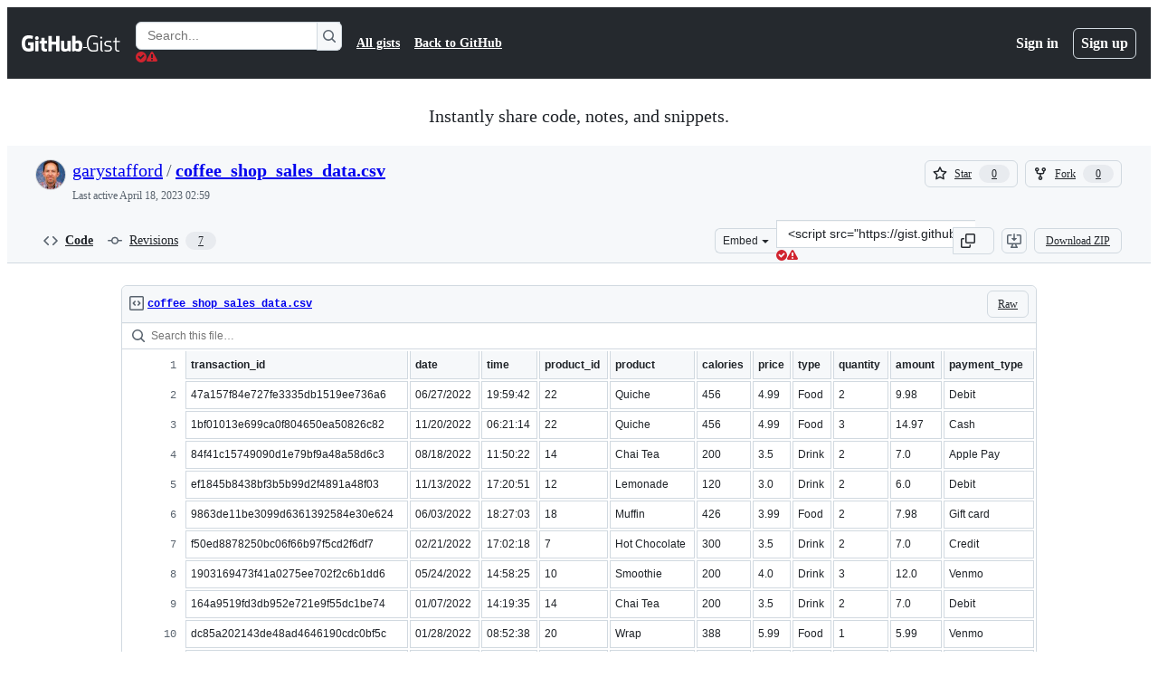

--- FILE ---
content_type: application/javascript
request_url: https://github.githubassets.com/assets/wp-runtime-d39ade96646f.js
body_size: 15633
content:
(()=>{"use strict";var e,a,d,c={},b={};function f(e){var a=b[e];if(void 0!==a)return a.exports;var d=b[e]={id:e,loaded:!1,exports:{}};return c[e].call(d.exports,d,d.exports,f),d.loaded=!0,d.exports}f.m=c,f.amdO={},s=[],f.O=(e,a,d,c)=>{if(a){c=c||0;for(var b=s.length;b>0&&s[b-1][2]>c;b--)s[b]=s[b-1];s[b]=[a,d,c];return}for(var j=1/0,b=0;b<s.length;b++){for(var[a,d,c]=s[b],t=!0,r=0;r<a.length;r++)(!1&c||j>=c)&&Object.keys(f.O).every(e=>f.O[e](a[r]))?a.splice(r--,1):(t=!1,c<j&&(j=c));if(t){s.splice(b--,1);var o=d();void 0!==o&&(e=o)}}return e},f.n=e=>{var a=e&&e.__esModule?()=>e.default:()=>e;return f.d(a,{a:a}),a},t=Object.getPrototypeOf?e=>Object.getPrototypeOf(e):e=>e.__proto__,f.t=function(e,a){if(1&a&&(e=this(e)),8&a||"object"==typeof e&&e&&(4&a&&e.__esModule||16&a&&"function"==typeof e.then))return e;var d=Object.create(null);f.r(d);var c={};j=j||[null,t({}),t([]),t(t)];for(var b=2&a&&e;"object"==typeof b&&!~j.indexOf(b);b=t(b))Object.getOwnPropertyNames(b).forEach(a=>c[a]=()=>e[a]);return c.default=()=>e,f.d(d,c),d},f.d=(e,a)=>{for(var d in a)f.o(a,d)&&!f.o(e,d)&&Object.defineProperty(e,d,{enumerable:!0,get:a[d]})},f.f={},f.e=e=>Promise.all(Object.keys(f.f).reduce((a,d)=>(f.f[d](e,a),a),[])),f.u=e=>7332===e?"7332-5ea4ccf72018.js":3088===e?"primer-react-461f94d12ce0.js":82216===e?"react-core-7e7e32ef65b0.js":43934===e?"react-lib-b492ee0e2c35.js":6488===e?"6488-de87864e6818.js":42892===e?""+e+"-86c578f4fa0a.js":99418===e?""+e+"-9d4961969e0d.js":30587===e?""+e+"-8ee8ce5d4e19.js":72471===e?""+e+"-29a70f0e5076.js":4712===e?"4712-6fc930a63a4b.js":55229===e?""+e+"-566f8feccfd6.js":95768===e?""+e+"-6ebf46d0e6e7.js":51220===e?""+e+"-1830aac4fd9d.js":62469===e?""+e+"-7063f8c06f17.js":28546===e?""+e+"-ee41c9313871.js":40420===e?""+e+"-35fe8a8a8f6e.js":67602===e?""+e+"-b6c420946f9c.js":26744===e?""+e+"-863875e3115b.js":57026===e?""+e+"-d062b09b7206.js":18312===e?""+e+"-eae0b7b61115.js":65665===e?""+e+"-dcce040384c9.js":59672===e?""+e+"-f76ff11fff8e.js":83494===e?""+e+"-50f96c46f27e.js":83463===e?""+e+"-3590ac89ce94.js":40771===e?""+e+"-1002f2fd991f.js":87670===e?""+e+"-404a990aba21.js":66990===e?""+e+"-9de206c4d4ba.js":39360===e?""+e+"-8833537a4b59.js":29665===e?""+e+"-1d34baf5b8ee.js":4817===e?"4817-04011b02de2f.js":91232===e?""+e+"-a28c8e9e0ea9.js":37294===e?""+e+"-3027c898e0c4.js":2635===e?"2635-70ce68e0fc44.js":30721===e?""+e+"-d71f09e8146a.js":99808===e?""+e+"-82ea480038ad.js":52302===e?""+e+"-46703fca32ec.js":81171===e?""+e+"-e49c56326cba.js":67071===e?""+e+"-ce73664672d1.js":41474===e?""+e+"-a4c59f6d6057.js":50414===e?""+e+"-f1facb9bc73c.js":60732===e?""+e+"-b9b1df36b6b3.js":82075===e?""+e+"-cf72912394e6.js":97068===e?""+e+"-2c8e697c6e8c.js":43784===e?""+e+"-4652ae97a661.js":17688===e?""+e+"-a9e16fb5ed13.js":80189===e?""+e+"-85f2ba1f5dcc.js":94112===e?""+e+"-58460a781c8f.js":86598===e?""+e+"-cdb345340012.js":1901===e?"1901-c02bf16fcb25.js":90780===e?""+e+"-1a0f3d593ff0.js":15938===e?""+e+"-1bc2c363d5ed.js":97582===e?""+e+"-905c58277a41.js":90787===e?""+e+"-9c76db2bc97d.js":67733===e?"octicons-react-a215e6ee021a.js":78298===e?""+e+"-e2b301acbc0e.js":31475===e?""+e+"-2b0a1453a474.js":33915===e?""+e+"-05ba9b3edc31.js":98488===e?""+e+"-33604ad248e7.js":66483===e?""+e+"-297d50006c19.js":92415===e?""+e+"-0234472ac7d2.js":48738===e?""+e+"-8662dc964557.js":36590===e?""+e+"-e787e1b3c09d.js":22165===e?""+e+"-d8e78b6c6a42.js":79199===e?""+e+"-30b0b42c2e7d.js":51519===e?""+e+"-08058b4d6d41.js":86608===e?""+e+"-18c4417912fa.js":94643===e?""+e+"-d411666ec07f.js":69528===e?""+e+"-e318b4f03399.js":59535===e?""+e+"-ffa45096a071.js":13743===e?""+e+"-436b6014bcfd.js":49274===e?""+e+"-6983fc9bcced.js":62522===e?""+e+"-3e3f44aed73b.js":10535===e?""+e+"-85eeab6dc31c.js":51380===e?""+e+"-03f792003204.js":10965===e?""+e+"-bd710d6c0f31.js":75289===e?""+e+"-8c7c81e889bc.js":91094===e?""+e+"-aa54d07acaae.js":73938===e?""+e+"-cc4f925ee66f.js":2458===e?"2458-a2f4ea3f1bb5.js":82469===e?""+e+"-ffb673067033.js":76955===e?""+e+"-656b488767fd.js":97251===e?""+e+"-95a63abb9e65.js":63574===e?""+e+"-b950ce3d387f.js":70191===e?""+e+"-36bdeb9f5eb6.js":48287===e?""+e+"-3d8f27bb9338.js":92715===e?""+e+"-b66f204a81bd.js":951===e?"951-97e721fb2a7e.js":98055===e?""+e+"-04b4836cc8c0.js":65746===e?""+e+"-2fe6f61245a0.js":50777===e?""+e+"-d645b7a5952f.js":83403===e?""+e+"-56047d58ade9.js":24774===e?""+e+"-d8e1865f3223.js":95767===e?""+e+"-c092be5e63c2.js":45786===e?""+e+"-41522946615e.js":50517===e?""+e+"-abffb7e27c7a.js":22116===e?""+e+"-d1b963d78a9e.js":7444===e?"7444-8962e8562171.js":5280===e?"5280-3cadd9387f4b.js":79125===e?""+e+"-2704ee0341ea.js":99751===e?""+e+"-614d632d9d65.js":50924===e?""+e+"-34bb3c6b0b67.js":78894===e?""+e+"-53c6b81eba7f.js":86391===e?""+e+"-6210c962aa83.js":49440===e?""+e+"-4e94405d5c8e.js":59299===e?""+e+"-eb022eb63b17.js":24312===e?""+e+"-46a7dd66c8e0.js":12619===e?""+e+"-ee4cc93ccbd6.js":32222===e?""+e+"-d82ba96bc281.js":71145===e?""+e+"-86b11f02602b.js":88778===e?""+e+"-281e97b1da05.js":57255===e?""+e+"-339052c1a1e8.js":5552===e?"5552-e0e3c7eab9d4.js":22934===e?""+e+"-106dc1c5187b.js":9563===e?"9563-5b6b20e79064.js":15106===e?""+e+"-49e6ea3f154b.js":94245===e?""+e+"-b2a33ee113f8.js":81340===e?""+e+"-49690b2e286c.js":31140===e?""+e+"-a96c1d160d90.js":43862===e?""+e+"-5c4df3ba1119.js":53332===e?""+e+"-b7a1298d9bb5.js":26957===e?""+e+"-d20157d0e8eb.js":19749===e?""+e+"-a58d84aed51c.js":9959===e?"9959-41d4ec36fc50.js":70949===e?""+e+"-208b3f15ef66.js":62515===e?""+e+"-d3ac65a11c29.js":71972===e?""+e+"-f1686d5fb0fb.js":62094===e?"typebox-15c481566f1f.js":15874===e?""+e+"-b2291e39bd2c.js":45230===e?""+e+"-15943c5d83b7.js":5853===e?"5853-6bf6516a6f4f.js":16007===e?""+e+"-a629e97ccd37.js":20382===e?""+e+"-46e0b1fd11db.js":60023===e?""+e+"-3126e534b530.js":83510===e?""+e+"-0618077400df.js":6854===e?"6854-e5dc10d750b0.js":36511===e?""+e+"-7714120a4482.js":72669===e?""+e+"-ff54a640071a.js":54920===e?""+e+"-212928db5654.js":34522===e?""+e+"-b4f72e9dba3a.js":6623===e?"6623-0822648f6b5a.js":44185===e?""+e+"-ee8cad5884c1.js":66055===e?""+e+"-488b76681820.js":34985===e?""+e+"-283a3f9016e8.js":5517===e?"5517-2fbb872c5e2e.js":42536===e?""+e+"-d8164a5a9034.js":25941===e?""+e+"-91c05a6ff623.js":19829===e?""+e+"-2a8d0cd80be3.js":65959===e?""+e+"-4f3aca15c3e2.js":95266===e?""+e+"-59fc97e65b07.js":11468===e?""+e+"-0e0663d4ab0f.js":45414===e?""+e+"-b261be5b0e30.js":47339===e?""+e+"-3083fb4538d1.js":78087===e?""+e+"-b9d86737ee33.js":72116===e?""+e+"-1f722d46d45d.js":58959===e?""+e+"-6d23f13c9978.js":14128===e?""+e+"-88cc45a9c05d.js":19976===e?""+e+"-f1a18aaa367b.js":32562===e?""+e+"-598fe4424518.js":64184===e?""+e+"-65a3b44bdc60.js":92617===e?""+e+"-0d0b397b2e7f.js":86680===e?""+e+"-0bf877d3ff1e.js":29765===e?""+e+"-203d6a1bb7b4.js":95950===e?""+e+"-1df02bd12ee6.js":92742===e?""+e+"-539abba886e6.js":93436===e?""+e+"-7a3dbc22234f.js":40948===e?""+e+"-fd27da064740.js":5053===e?"5053-49bacc379b5d.js":13314===e?""+e+"-f7cf6986dee0.js":79018===e?""+e+"-6c26ae400174.js":50293===e?""+e+"-c2169c4ce92a.js":33721===e?""+e+"-c86729913827.js":8939===e?"8939-dc2345f9de75.js":6256===e?"6256-1cea71db8f88.js":13988===e?""+e+"-be278d365d57.js":67634===e?""+e+"-32c60a806496.js":71719===e?""+e+"-928e62e0116a.js":77226===e?""+e+"-7ce0dc92f032.js":2791===e?"2791-2a14b5438783.js":47862===e?""+e+"-e8cfafdffda1.js":60172===e?""+e+"-39938e195032.js":27798===e?""+e+"-16d7bf233f10.js":31966===e?""+e+"-1c3f764b3bf3.js":47255===e?""+e+"-fcc9127ac0b2.js":86532===e?""+e+"-0994bab34fef.js":73701===e?""+e+"-26557e6da02d.js":94100===e?""+e+"-974cb33a34bf.js":23585===e?""+e+"-6a5f488245dc.js":62280===e?""+e+"-c8db72646caa.js":51194===e?""+e+"-bec8d276bc53.js":40235===e?""+e+"-efa20330d9bc.js":91090===e?""+e+"-601e0aae730c.js":13977===e?""+e+"-f44c458edfee.js":41374===e?""+e+"-b4c4dde10b25.js":99071===e?""+e+"-eca68dca3ef2.js":45871===e?""+e+"-6dee4631b8c1.js":64087===e?""+e+"-db872003c81e.js":46782===e?""+e+"-f5e0321e6e3e.js":34133===e?""+e+"-0928813d0677.js":3728===e?"lazy-react-partial-dashboard-lists-7f2f5f0ba207.js":28835===e?""+e+"-830ca50f20fd.js":49338===e?""+e+"-c6f0eebb6c7d.js":58135===e?""+e+"-284dd1c38f40.js":49953===e?""+e+"-7b3f2ce2f8f7.js":65674===e?""+e+"-806f00cbac67.js":69810===e?""+e+"-02d3cd6ceeb8.js":41803===e?""+e+"-0716c703d294.js":69647===e?""+e+"-fc7d36e60149.js":9532===e?"9532-04987eff5c24.js":66337===e?""+e+"-c33fd606ddcf.js":98578===e?""+e+"-6c7de83ad419.js":77251===e?""+e+"-5c44de4d3448.js":15533===e?""+e+"-5238573bc4bf.js":76165===e?""+e+"-2980f2cd30da.js":18957===e?""+e+"-e03579dac8a7.js":28813===e?""+e+"-0d96615c8000.js":47667===e?""+e+"-8bb16b99bdca.js":20050===e?""+e+"-4ab271694a2b.js":15246===e?""+e+"-3781395a28a7.js":73148===e?""+e+"-9948f4ba8472.js":34105===e?""+e+"-cbeb090a5c88.js":97669===e?""+e+"-ebdd152425e3.js":42732===e?""+e+"-26efb65c330f.js":19046===e?""+e+"-5d2cea95f076.js":79345===e?""+e+"-395b4c2743f0.js":83624===e?""+e+"-ae88b3bf85a9.js":25519===e?""+e+"-d4a6d7453a4d.js":24388===e?""+e+"-85c8323a44a9.js":61243===e?""+e+"-3910da55b7f2.js":77270===e?""+e+"-514c4b32a91b.js":16481===e?""+e+"-ff1095f56c34.js":38862===e?""+e+"-acb2f338ba0a.js":16070===e?""+e+"-61fb5231843b.js":98432===e?""+e+"-e489dcba2653.js":18567===e?""+e+"-289e8cf3fa14.js":39397===e?""+e+"-0144993ac795.js":99661===e?""+e+"-2d7242bd54bb.js":85357===e?""+e+"-eb06d7242f33.js":76193===e?""+e+"-dfa890b09649.js":68713===e?""+e+"-906d4e81beab.js":72890===e?""+e+"-6ab8815c3c63.js":26494===e?""+e+"-db4cb388329c.js":25573===e?""+e+"-369e670fa437.js":77601===e?""+e+"-ded456a4f8fd.js":28939===e?""+e+"-ae1bf5315904.js":26220===e?""+e+"-16f3ee0c5783.js":29184===e?""+e+"-867f382efb95.js":7077===e?"7077-0a6bdafea2c6.js":43405===e?""+e+"-d7bbb13df7c3.js":89223===e?""+e+"-c00d54cf23e3.js":5719===e?"5719-319afc4dbc22.js":72234===e?""+e+"-7d85275ca39d.js":64936===e?""+e+"-ae554f470a15.js":56427===e?""+e+"-34522ac0fdc2.js":66982===e?""+e+"-387cbbe2a3c9.js":67899===e?""+e+"-9edcf2950a3f.js":29458===e?""+e+"-9066f6a69cb3.js":58738===e?""+e+"-393e7238e393.js":66164===e?""+e+"-85a69d05c8ea.js":31856===e?""+e+"-f3d3dedab5b1.js":21570===e?""+e+"-dcb0c8a6f93c.js":80594===e?""+e+"-b4f6104a61ea.js":3287===e?"3287-b49e24e0382f.js":98145===e?""+e+"-c4ffee1c3d4d.js":4950===e?"4950-1f16c60040a7.js":32147===e?""+e+"-1066716671c2.js":700===e?"700-4c824ec58c14.js":32539===e?""+e+"-4de95b20b036.js":35191===e?""+e+"-61af33353bf5.js":39727===e?""+e+"-2e803aea14a5.js":71123===e?""+e+"-08473b476a36.js":40294===e?""+e+"-7558f70f421f.js":50767===e?""+e+"-4855a9cbb130.js":22663===e?""+e+"-01b5955d95cf.js":80775===e?""+e+"-c02a7e3d3841.js":20991===e?""+e+"-5c309f1bb8d0.js":87093===e?""+e+"-fd0cee0e9df2.js":95956===e?""+e+"-5cfd0d0e4802.js":68034===e?""+e+"-1b6035cc4597.js":38262===e?""+e+"-a504b0c2c339.js":10288===e?""+e+"-0040a13af005.js":6529===e?"6529-fbb681de7dc4.js":60972===e?""+e+"-8f6bf7e80343.js":89661===e?""+e+"-18380c493e7d.js":92324===e?""+e+"-6ac96ab0ba79.js":71144===e?""+e+"-51d33fb5d86d.js":6080===e?"6080-b497322a880c.js":73158===e?""+e+"-fef93da17db1.js":49222===e?""+e+"-e7ebb71e153c.js":40986===e?""+e+"-304e601bd2d7.js":38192===e?""+e+"-1999dc347fda.js":64428===e?""+e+"-5ad9d9beb591.js":28077===e?""+e+"-72bdf4a2656d.js":13475===e?""+e+"-f1567cae270f.js":77295===e?""+e+"-9fb875b6e6e7.js":81404===e?""+e+"-4c014b3e83d0.js":32670===e?""+e+"-3dbb61d931f4.js":70410===e?""+e+"-b968bb04a456.js":96415===e?""+e+"-26e9b56ef7d2.js":26559===e?""+e+"-7974f0a0c2d8.js":88954===e?""+e+"-314bcd2e5215.js":96186===e?""+e+"-3917a5fa79ae.js":15607===e?""+e+"-acb9c877bd74.js":16327===e?""+e+"-7cb0a4bac160.js":63842===e?""+e+"-1c573ca09751.js":91829===e?""+e+"-8bada8188605.js":77263===e?""+e+"-fa428100dcb8.js":58798===e?""+e+"-3615b4286f00.js":22108===e?""+e+"-3cf667e81cd6.js":78143===e?""+e+"-31968346cf4c.js":15237===e?""+e+"-b88e72441532.js":54180===e?""+e+"-2fca44c981d4.js":36826===e?""+e+"-a3a209440fd4.js":81028===e?""+e+"-4fa90b716172.js":90254===e?""+e+"-356bb354e3d0.js":6860===e?"6860-220dd4c2ff40.js":72241===e?""+e+"-59599515d2b7.js":63523===e?""+e+"-cd06bec16f4b.js":55046===e?""+e+"-4d40edba7893.js":43539===e?""+e+"-0841bb5c3726.js":19241===e?""+e+"-1b572a11e460.js":40898===e?""+e+"-0536fe742027.js":46203===e?""+e+"-ea1f7b64afce.js":22797===e?""+e+"-ac50d37c8a10.js":"chunk-"+e+"-"+({15:"a765eafe26c3",232:"705c43c3470e",236:"7408c5be4edc",422:"713203a22800",793:"d14a78bd4298",998:"6486b5690ac5",1067:"faa4d8f37af1",1122:"1d683a006a2a",1414:"9576951e90d2",1438:"54c79ae92a69",1560:"1e138fcf10d4",1620:"1d66d78acd2d",1904:"2240623a6293",2278:"76b5190b7eec",2403:"40013568f9da",2620:"e140e735cbb3",2726:"8899e584e490",2797:"dc322f079fec",2817:"f664ba9034c4",2965:"6e50f79c165e",3213:"8dd21b5c07df",3513:"7afff0d52fe6",3622:"2702022d5e81",3685:"76e64370a409",3744:"daa6833b7ea7",3852:"b7087e358142",4108:"337c131827ad",4120:"e64afd8b251d",4717:"b21af9a94a46",4791:"a3244d661c62",4877:"a2d349711f79",4982:"8e0c913dc703",5110:"54bb27455f37",5130:"86894cfadb2c",5922:"c935a9ba1191",6237:"31a53b8ded96",6828:"e189b7fa1723",6873:"aab92466d014",6912:"5df5be41b39d",6951:"a2ccf363b0bd",7036:"18ebf845540b",7359:"1f092ebaf253",7451:"ffa3bfaed5a8",7510:"898756ba2f17",7692:"ce0656392490",7952:"7c473f9ccd34",8078:"e17db7704648",8206:"e019b31434cf",8316:"929375f04e50",9171:"c088d0e493c0",9282:"c6603fae6295",9374:"563b152f83d1",9454:"32d989fb630c",9915:"c31e82a3940b",10005:"fc4f2a32fb67",10139:"4ae3cc97e8ef",10259:"3cb79d9bb607",10494:"d107ff3e32ea",10968:"675ef4844d53",11142:"d1c6a06db425",11421:"b0a8428f5e43",11433:"7df5dc0f86f3",11709:"2cf0bc3eec2b",11741:"76084f2170b0",11888:"be3d847e0c0c",12244:"5f355698da7e",12891:"af349d83fbcb",12947:"41e8312e1076",12951:"d776bb4f127e",12978:"6a77d7350a19",13063:"1dea99537eb8",13109:"fc76a7fc74d5",13139:"e2390c6bfce0",13398:"48533718c200",13583:"574b38d1515d",13691:"be8f2da7ca41",13726:"1b4e6762fded",14089:"e25c2ff32de0",14443:"0090f4b18571",14891:"16206e7d9694",15151:"a484dc2d0bab",15247:"a155f66a815d",15717:"70b294d34500",15882:"db3bc59ef2c1",16134:"c8f930576ec0",16247:"b9ed376590a5",16387:"26e60ae6ba21",16449:"e782d1b7ad29",16721:"b8139d294f75",17515:"ce2a264f8c2f",17702:"ee45c9795ba3",18207:"b495dda1c356",18302:"2428847e817b",18380:"8a5df03eb5b7",18610:"6b01c4be2483",18653:"2fa35b5787f7",18697:"d8dc17a19c8d",18734:"8ff3b5a20b89",18885:"5300e8ae5ca4",18996:"7e79067384bc",19249:"49d8ca395561",19289:"432505d129f8",19492:"c4c287de4efc",20205:"0670a61d4a41",20832:"f3fee70fcdb6",20872:"7da3faae5a78",20964:"82860d715fba",20965:"3d98774e3300",21045:"49c481af3b52",21118:"d3554ad6a72a",21132:"d2134cf0a1bc",21403:"0bed03767252",21420:"49d6413d47af",21446:"f7b8ee7de3b1",21832:"4101d9e8c313",21914:"1420383e1d61",21932:"b81ead762fa6",22094:"62232cdbdf24",22220:"4c34ff737a4e",22586:"7c2a454ebe02",22809:"58689ee661a5",23041:"ff9bdae975a5",23238:"04d6f5c9a917",23271:"8f1ccb0df2ac",23906:"ad50d23181e5",23964:"67a2a0a68433",24159:"6d765f2f04df",24630:"f20da5322ceb",24698:"49fb9adce02f",25037:"c975c7e9922b",25364:"70072728bfdf",25430:"f6c01e731cb3",25570:"491e1620d640",25618:"2df00cc01ea6",25670:"c571d98ccc84",25786:"f4bc750a21f5",25933:"b1abdbed2855",25966:"59ccffcc4bc6",26018:"30cf48e0a370",26383:"d0a2eb23aad0",26414:"12116778bfcd",26590:"12d4cfeeb1f6",26778:"4521baaa1aeb",26990:"560194dfdf42",27202:"63bb218d4d9b",27262:"d142b77d3061",27281:"1bcba43bdd15",28197:"4ea14e53835f",28224:"3cf2cd0b42f7",28230:"3bcb346d70b2",28566:"984fa3d8ec70",28747:"7718ae754a5b",29103:"c45f05b466f9",29308:"0de1b5062697",29332:"22d216989173",29336:"59325811242c",29390:"88dfa3824665",29510:"fed08df60977",29649:"a4cdb72e5800",29734:"0ac0c6e97e23",29799:"0adc3a35fe51",29977:"5580d684ae9a",30052:"f4eec818abf1",30522:"74b8118759c9",30970:"6e020a51e000",31085:"094337b82c69",31164:"e2e25ac30d65",32140:"b604ebf5d9d8",32274:"94c0685864b2",32420:"dc89b51dbce8",32499:"bdabc16d71ee",32623:"076276cd9c2d",32686:"ca5ba9f18878",32791:"1a080d4fcc1a",32882:"800fc0742e52",33063:"fa370d002d17",33344:"23b7db876c17",33352:"0c31e558845f",33671:"df023e98ef35",33710:"3c3ed926e1e5",33789:"465253c3b8bf",34115:"a9dd4fa52ae2",34580:"f32e2c712ca0",34611:"efd1b9842a93",34756:"1d1f26987dbd",34768:"ef1719160ab2",34958:"586c8472b4c7",35011:"e7375c78f80e",35133:"08c1a1f5485c",35563:"0a39ea1e5f75",35974:"62b2353c53f0",36018:"dda6ac3f3bdd",36117:"848d727c9416",36286:"f993cd640043",36824:"afd2b01ce39d",37046:"ad2a5e91073f",37155:"e5b99c8396bd",37260:"cff3ec3126c0",37263:"6c1483e41458",37445:"3c6d35de00cf",37529:"737f59b2f56f",37628:"d9d7f55f6ffa",38334:"7dab57ffe960",38579:"3cd305c46e23",38705:"ce6704c63254",39075:"591aa8590e63",39166:"8cef0283b21a",39344:"305c667a89a6",39389:"e9f949856b11",39460:"fb130a017fcf",39481:"cf6707f5bbed",39525:"3dd522d5dffd",39539:"47510960ec13",39721:"7999efb20d09",39877:"a4c0a6bdd090",39945:"53063857317c",39997:"68f4037f9be4",40017:"0f830534ec3a",40230:"1ee11707cfaa",40320:"591977635d9e",40484:"8a025dc7d5ca",40557:"1bcb6abdc127",40588:"28e088a4eb8b",41021:"3f94e7acef19",41079:"731a48d9cc55",41269:"ef96a5f1e0fe",41594:"a4c8124a3f95",41740:"f3f3946b6c78",42050:"e897fa75328f",42241:"4e57fd506553",42259:"121e61f0adb0",42428:"f4edc56ed356",42570:"6473f5d63913",42671:"2420b830c017",42962:"ab965b3866b9",42966:"a70397151612",43024:"46d999154add",43086:"b84d393f301e",43182:"e6d3549eb04f",43420:"4ed25e93b132",43598:"0376596b2064",43933:"5202399e868f",43942:"d457c9f1eb13",43958:"ed52a44362d3",44132:"7a4615e57cc7",44569:"d896facd9585",44647:"05d8443569c6",44668:"6aedad1e5665",44680:"692ea8d797d8",44712:"48d20ead7536",44800:"baa35f901400",44839:"c81d895ccf87",44949:"0e3ac1247d03",44962:"f9a3dff391e2",45196:"06b3741e4578",45273:"3e0280477d51",45641:"0ec6ff71fb7b",45724:"7caae98d7d0c",46115:"f80ce1e5617f",46205:"b112765eb511",46728:"3bc1062bb946",46751:"27a9e2e24982",46997:"a33d505688f3",47009:"648db111f2ed",47059:"373c517012e8",47084:"ac9668e4b223",47165:"fecd68ae2d1c",47177:"ca0322657710",47368:"391069f569c6",47444:"969894ad0527",47627:"d98423968ab7",47631:"a34ae77c7e67",47657:"246036922942",47985:"0d2ee6dda318",48276:"246c963881ca",48421:"fbf1dcbede39",49075:"06f5cd87995d",49342:"bb55e6f87269",49370:"01fa409c39c1",49565:"95196dc3746c",49821:"bafba1d10a3a",49916:"35d670f898c2",50286:"f1445fda24a2",50674:"48d48004dc60",50811:"b05ba76069e5",50841:"23e94dc8b49e",50955:"5c4fdda66892",50959:"a316bb4e0856",51218:"d9fc2fcc2537",51419:"059be1cf6af3",51560:"4168d16322a5",51938:"1f40d50f5714",52185:"71e25fb5c506",52458:"b2802fa6e755",52538:"00e466861b58",52583:"7ce204adf50c",52745:"52862dba011a",52777:"7265a8ca318e",52791:"19e00d5a4c1c",52912:"1c2a20011684",53062:"0e244eb53d3d",53902:"8a31c2df9850",53903:"f8de31dd6c0d",53945:"e029862e6457",54300:"7cdcea0f4e61",54347:"265f7166c69f",54563:"27f114d111aa",54682:"11cc78784462",54808:"bd01a25e7d2c",54886:"94b7f89f4bd4",54887:"6e31f004f4fa",54927:"428fd4980e96",55004:"b3c268e07811",55316:"e98b876be97d",55586:"cd48b85f00fc",55749:"59baf6aa1a01",56302:"6d8f2f0293c1",56364:"2493df597a8b",56832:"83a9f86fd879",56922:"7aab1abb8cce",56940:"27070c9639e5",56952:"2f7c059e38da",56966:"83357ebc11d1",57492:"f256b62b9837",57512:"97630271b1cf",57748:"cf36d013410c",57803:"82b482defbbd",57886:"bede840151de",57923:"35d983b31fb4",58579:"2288478074d7",58879:"e60e75801ccb",59355:"8cdcb751bf8c",59460:"fcdfa3e3eeef",59644:"4ea3e6bd1221",59702:"55aabe0da3b2",59846:"f088fe7f99de",59930:"77bc7320027b",60198:"f7a32485bc51",60275:"cf2ad8d8affd",60764:"f7d98505b978",61282:"ef4a137a8ed9",61286:"761f60753db5",61343:"cf82b5510d19",61483:"e93925b738e7",61653:"17f7beb5b5eb",61821:"d5b1732f6239",61989:"5954576be260",62067:"b7b6fcbf9672",62088:"c071ead89a08",62095:"ff4b304b55f3",62286:"dba7958fa507",62398:"484bc74f2795",62493:"0a8c9f5e956a",62680:"0754f0cf9b70",62709:"4d34075f7321",62735:"73b8f1985de7",62799:"6535c5ffa514",62879:"eda9023812d9",63062:"cdd635b38992",63317:"1f2320ff862e",63567:"72e434bd3e1e",64114:"9ac0493ecd3d",64269:"5584ac506480",64343:"74b0b5b82e43",64346:"b3933bee04f4",64380:"5d3308d2bf95",64427:"14029a8f7a3e",64449:"a84eb3567e54",64640:"84fe52ccc3c1",64756:"ef890c885285",65185:"404fc3e17607",65550:"b53b90d25401",65927:"2fd43e6a7fc8",65945:"67855efcf10d",65972:"dcfee062ec88",66446:"9c124e2b7389",66669:"874292c6fc07",66948:"9bd4040606b7",67048:"7811bafe7ef4",67125:"31fb83490400",67216:"821913bc0dde",67246:"7467509a51fe",67282:"cee07c97bd32",67380:"5eef5d78da69",67664:"b264a8633718",68030:"014394a238c2",68175:"7d0995651c96",68332:"289d97320c35",68377:"90144b3c17c3",68542:"fb87d19b1ee6",69038:"29e02712c9b3",69458:"060f94b2c6d4",69681:"17da36c81c4a",69817:"87dbc546142b",69847:"dd7d10cd0f57",69994:"6904b7a8b738",69995:"d6213abbdf46",70198:"1918c0872bf6",70254:"8a81845ae494",70398:"1d00dd981bb7",70558:"ed78829730eb",70675:"ec08e0520037",70884:"7e3108ca8456",71311:"85aa813a34d3",71394:"fa4274246c1c",71527:"f4f98ebd6d16",71764:"6e1b1748d699",71859:"90d97b0712d6",72077:"b248dccb7d83",72138:"1286f067f2dc",72552:"509f20f59e5a",72825:"33075cb6828c",72981:"92e0771828ec",73048:"a6c6f170859e",73094:"0075e11cee9f",73188:"f373cc62b1ed",73250:"02f412de5f01",73472:"ebe4b5c5b302",73597:"87953208fe06",73617:"13914b7d5aba",73868:"f0f0ab969179",73894:"1a0391af72a4",74222:"632e43d1e17d",74259:"e625b6f8481b",74631:"b41bf72e7fbd",74685:"ae38242df23d",74822:"1fd52770d6e1",75043:"183fc2b9e4f3",75595:"27b9b15f6517",75608:"9c74e79f8cb2",76168:"3877b36a4856",76196:"4711dccc5db3",76791:"c11633be6f3e",76836:"6e45fec35e8d",77200:"b9fb12fa82bb",77466:"893a1553cb05",77774:"bdacf5e96080",77784:"35b946eb7cc6",77788:"ac788dd94017",77868:"9d30b86f20bf",78055:"70c3568ed633",78112:"e316c5698e00",78402:"d5ab4d0b90d9",78494:"88e0915e7397",78701:"924fa022ebf0",78902:"552e16b9f29a",78910:"d4116064d2bf",79012:"518b341497ef",79347:"58c315585b4d",79400:"de24cc048a4d",79493:"5c1ad2eeee28",79720:"52b585de3ccf",79826:"12e990892c95",79833:"b3919f8f2c59",79960:"59ee17590f4b",79989:"98138501b43c",80280:"3dd0a02734f2",80391:"6b190f0afc6e",80690:"3165bbe1c6ea",80738:"441c64382bd2",80916:"e0970af0f4a9",80946:"ea5da88b2b95",81441:"b7e8a7ec632a",81547:"654bce9d4fb9",81654:"cc4625020f84",81867:"97f8929e34ad",81941:"4209587d2821",82065:"12785867f741",82066:"31b75e9325e3",82129:"8a3a8c9e82ed",82261:"d82ecc7f58b1",82409:"b6deb23ad4de",82567:"eddd67397f53",82692:"4e5fec5a3998",82719:"f6fb3557a1a9",82794:"b26a0ee45488",83042:"84957c2d2cc1",83070:"2cbe55d8785e",83096:"c685e7935e93",83625:"d3e21b827e68",83872:"49235427f4d2",83899:"e49b10cf056f",84271:"306b86a343dc",84495:"42c90337984a",84858:"4c49b2c3a41b",85067:"f32a86418002",85283:"9f65574fbedc",85530:"90db7f72dc69",86091:"ae926b6f86d8",86093:"5f2d41262fcb",86190:"29f3feb6087e",86427:"a108db168fb7",86503:"70b163c2a2e7",86679:"d92550e126cb",87107:"7cc6125c209b",87368:"04812d1697c7",87580:"09f5c6f851d1",87676:"fe4072a3647b",87929:"0b4af09b162c",88096:"8ee3f0028182",88129:"12312a876283",88566:"28b4a0061d99",88646:"49299e85036b",88990:"2f87c0e026c2",89034:"c332d8d2776c",89102:"d61fc15fd2de",89150:"9670777d56fe",89447:"b93690ce1e34",89770:"9c65b428d918",89838:"c9b0cf64b22e",90448:"9f788bdc0171",90675:"ebb31162a2c3",90851:"6d7d914de656",90910:"52c587873a33",91189:"8bdaed985fde",91303:"1da0027357bf",91480:"dd93ebfea491",91686:"9ed223e1c74b",91707:"fbc4b3e96fe8",91710:"35c6b7ce8ecf",91822:"aa173d289b2d",92062:"e70cce2df3af",92077:"00febff48c0e",92118:"275902f81b9b",92198:"bedcfafbc44c",92586:"0810beb79b4a",92624:"e45fea824334",92658:"3adb3ce6a562",92975:"a3e9b588af93",94334:"dee755b5107d",94398:"0f5833fa6069",94692:"d984ec242a18",94814:"f8fd4f807afa",94850:"576f920bb3f7",94934:"c2d67eb8f0d8",94980:"d07d78061844",95672:"f8cc4baac616",95839:"d4b1a348b505",96452:"7504a428db70",96701:"f92435be0e78",97001:"a0c1c7cace52",97038:"2b9823522fa5",97262:"df071322ddbd",97391:"0c16bcb43597",97446:"004fdc1267cd",97513:"af5db5aa7486",97533:"148cc3262f5d",97602:"de3a8a5b9d55",97817:"8f12ec762371",97836:"d2506ed0cd68",97940:"0e008e99df5b",98390:"fe3458883c3f",98438:"4ca612a0eca1",98529:"a3c98cca9770",99259:"3bb0444fed6f",99685:"28daab47e5fb"})[e]+".js",f.miniCssF=e=>3088===e?"primer-react.272733bb6899c5359cf5.module.css":60732===e?""+e+".526740d1b0512176e953.module.css":7444===e?"7444.ddc1fd79dce51f4ccedb.module.css":5517===e?"5517.39bd0deb7e1592cc2db4.module.css":42536===e?""+e+".49af084d54372a7d84ce.module.css":25941===e?""+e+".609cfae12da6f74036a2.module.css":19829===e?""+e+".5ffb209b88332f0b69f9.module.css":47339===e?""+e+".f4b146565abe5059b072.module.css":6256===e?"6256.69f2660573daa37ff8de.module.css":3728===e?"lazy-react-partial-dashboard-lists.854aa5a06502af89d05d.module.css":72890===e?""+e+".4197a2b0a6982beaec93.module.css":""+e+"."+({17:"c3976c4c101826cdd15e",541:"0da38841fb8f95d09568",1067:"75699c591537ed84fac6",1650:"9d926f69ee309a45d0df",2090:"60cc355d1ba1d98557e7",3201:"a28f83bdd8ca58a21a24",4048:"83bad2521b5752b4f8cd",4494:"49001ac78900b79e7a0b",4717:"f502b7b14e3ff3edc71d",6315:"a28f83bdd8ca58a21a24",6873:"44b521786393825e5c12",7275:"4bd5b20d56a72071b91a",8532:"89739890f7f3b0e6d4db",8971:"4a72bb3e84411fa5ffaf",9389:"a28f83bdd8ca58a21a24",9779:"e5639786acc81b2f8a8c",10005:"0c647c17c7053a49e590",10224:"a82575d867ebca64c760",12794:"3c7d121d73e71a850a94",12964:"d06aea082c89b9ee91b6",13109:"a28f83bdd8ca58a21a24",13398:"3b3daa1a8488fddb1299",14148:"e0123aad63468b22a3d8",14813:"1fd9b6f173d06456a166",14814:"29aaeaafa90f007c6f61",16247:"3ca798e459a1193ac10e",16702:"30736d4aa7b2b246dd6f",16902:"a28f83bdd8ca58a21a24",18264:"a0d61ce81b2c0387dac1",18885:"1f0c6033cedbce81b833",18951:"281a8ca409c75c4a7f6e",19667:"2cfedb9733935bd0ee94",20965:"0c647c17c7053a49e590",21403:"55e8526b4ba05421e61f",21628:"aedb11e8ff8a3d3754bc",21859:"56bc17894b7f9f88f1e4",21932:"e4ec86645fa00e85666a",22220:"a636e3de5ed685592460",22225:"a28f83bdd8ca58a21a24",22633:"492064d14ea999a11dbe",23048:"2cf8290f43b251d573e6",23264:"982d068ef64a6f02ab1b",24291:"933100a30c03fd4e8ae4",24356:"5f5a06ee63b09d68ffad",24756:"a2d1d788a467adbf504e",25311:"85b66034ce4312cc5a3f",25670:"114aa20f0d4a8603b0e6",26660:"c73121517c8fe25c4f72",27202:"31e38dfba9a89d424e4f",28633:"4f47147a32c89ffb4097",28773:"a28f83bdd8ca58a21a24",28970:"a28f83bdd8ca58a21a24",28974:"7f8f58e0a2f1e444f81c",29308:"a534a8bd8dc293f29cb7",29442:"c80c0d3cddd52c2bacc7",31146:"a28f83bdd8ca58a21a24",32791:"72b0fca9b0eff4c749ef",33344:"d8faba3c398b733ecf45",33671:"78653a2fddda238d9b46",34580:"aaf3fc5176becb7d72db",35974:"6d0656310d93cb1fda44",37155:"3f5750f1914da2140c7c",37260:"9b0ccbbbac5f02a7a79e",37415:"a28f83bdd8ca58a21a24",37628:"3dd4b75469bb8c8fff87",37904:"ebf631d7ca4c8bbe2530",38074:"a28f83bdd8ca58a21a24",38557:"7bad11626f9d1337995a",39481:"3ca798e459a1193ac10e",39945:"92b52904a1c54c3ac13d",40311:"3debb25c4869627b7f7f",41594:"2fa48437ff1663ecc98f",43086:"7557df68dbab4e838b97",44483:"22ae279bb9c9c3f7844e",44712:"eeaacb47594d897dcf55",45338:"a28f83bdd8ca58a21a24",46846:"f807199e9942629c23c5",46955:"48bf8f3e30d26dea6622",47059:"92b52904a1c54c3ac13d",47657:"b14b6fddffe5b4a1fb97",48221:"6fdb63f3c6d457a8a237",48727:"a28f83bdd8ca58a21a24",50286:"5f9f56285a53c728aff0",50531:"a28f83bdd8ca58a21a24",50757:"bef72f1f9b0e81702798",50811:"179380a470d8491760e9",51387:"4b955c3614fc87173727",52791:"70becf2fbc10400c7a5a",54347:"a28f83bdd8ca58a21a24",54682:"a28f83bdd8ca58a21a24",55378:"e48ca7b1b5ab9b83879c",55485:"a534a8bd8dc293f29cb7",56922:"e44bcd71bcc4d4d0f7ae",57293:"a28f83bdd8ca58a21a24",57415:"b1fae512e73892d96c1b",57431:"a28f83bdd8ca58a21a24",57500:"7754afbbe0c87a095297",57748:"e8d1b671f3617add9d77",57923:"e018ec415fecbaa41852",58281:"a28f83bdd8ca58a21a24",59195:"c60cdb31830b632b5d7e",59397:"460ae5f096ff09137153",59450:"dfc7d19dd0d8fead44b2",60229:"a28f83bdd8ca58a21a24",61526:"94686d0a034580886412",62095:"97d1c32544697cb0971d",62482:"a92cd61971ece16d25b4",62879:"23810578b8086dc267a4",64008:"ca6e0ffdf86660992f38",64380:"e6358b4766b602fac016",64492:"a28f83bdd8ca58a21a24",65404:"a28f83bdd8ca58a21a24",65845:"a06346d0d14606ec040c",65972:"94b324eb29e2e0495284",67216:"753d458774a2f782559b",71085:"44c90c614f3de7f2fbc5",71699:"1d1b79e779bab56196fa",72560:"a28f83bdd8ca58a21a24",72966:"869bd58aa1519a8fea5b",73188:"3ca798e459a1193ac10e",73369:"a28f83bdd8ca58a21a24",73472:"c8d18d8361bf9d505651",73560:"a28f83bdd8ca58a21a24",73575:"a28f83bdd8ca58a21a24",73990:"f14a9cdc9da712615b63",74650:"957fdbd0830c2e563892",74667:"dc7fd265f8acb0aa8d63",75134:"21c2c99714ecb8ea985e",75733:"024266711d55c19f515e",76168:"149549fe21768d44315e",76413:"a28f83bdd8ca58a21a24",76512:"a28f83bdd8ca58a21a24",76949:"68a42b6158381ba6b3ca",79222:"49036e0c9d7edae47e35",79326:"e296ee54db47c90f2c06",79989:"f61224145c0378356e28",82065:"3ca798e459a1193ac10e",82129:"3524561d81dd4c0db288",82261:"92b52904a1c54c3ac13d",83846:"a28f83bdd8ca58a21a24",85243:"a28f83bdd8ca58a21a24",85733:"9e82db579657cec6a561",86427:"a030c176deb979f7b8bc",87107:"fa88974a7ec211af9d2d",87861:"a9986a86b79238eb0d5d",88096:"96c1719062da3140e828",88179:"09b115d5285d32d541d6",89316:"3debb25c4869627b7f7f",90851:"131b3741eb98ee125bb2",90920:"a28f83bdd8ca58a21a24",91472:"a28f83bdd8ca58a21a24",91491:"3223b0b06e88d73bf2fd",91570:"e5695eff3607b88f8030",93034:"e03b6b22f403c0920730",94692:"753d458774a2f782559b",94966:"14d9e4484bef8b533a5c",95294:"aeac1b8739c7db95e377",95721:"a28f83bdd8ca58a21a24",97355:"6fdb63f3c6d457a8a237",97817:"79652b5783175d919a67",97927:"3a9429ce9c1d04863dfe",98373:"9f897fdc847172d35006",98529:"11f009647c0404019a23",99300:"2a784bcd2c97433d94e8",99996:"aae1450ff6cd7be4e4dd"})[e]+".module.css",f.g=function(){if("object"==typeof globalThis)return globalThis;try{return this||Function("return this")()}catch(e){if("object"==typeof window)return window}}(),f.o=(e,a)=>Object.prototype.hasOwnProperty.call(e,a),r={},f.l=(e,a,d,c)=>{if(r[e])return void r[e].push(a);if(void 0!==d)for(var b,s,j=document.getElementsByTagName("script"),t=0;t<j.length;t++){var o=j[t];if(o.getAttribute("src")==e||o.getAttribute("data-webpack")=="@github-ui/github-ui:"+d){b=o;break}}b||(s=!0,(b=document.createElement("script")).charset="utf-8",b.timeout=120,f.nc&&b.setAttribute("nonce",f.nc),b.setAttribute("data-webpack","@github-ui/github-ui:"+d),b.src=e,0!==b.src.indexOf(window.location.origin+"/")&&(b.crossOrigin="anonymous")),r[e]=[a];var n=(a,d)=>{b.onerror=b.onload=null,clearTimeout(i);var c=r[e];if(delete r[e],b.parentNode&&b.parentNode.removeChild(b),c&&c.forEach(e=>e(d)),a)return a(d)},i=setTimeout(n.bind(null,void 0,{type:"timeout",target:b}),12e4);b.onerror=n.bind(null,b.onerror),b.onload=n.bind(null,b.onload),s&&document.head.appendChild(b)},f.r=e=>{"undefined"!=typeof Symbol&&Symbol.toStringTag&&Object.defineProperty(e,Symbol.toStringTag,{value:"Module"}),Object.defineProperty(e,"__esModule",{value:!0})},f.nmd=e=>(e.paths=[],e.children||(e.children=[]),e),f.g.importScripts&&(o=f.g.location+"");var s,j,t,r,o,n=f.g.document;if(!o&&n&&(n.currentScript&&"SCRIPT"===n.currentScript.tagName.toUpperCase()&&(o=n.currentScript.src),!o)){var i=n.getElementsByTagName("script");if(i.length)for(var u=i.length-1;u>-1&&(!o||!/^http(s?):/.test(o));)o=i[u--].src}if(!o)throw Error("Automatic publicPath is not supported in this browser");f.p=o=o.replace(/^blob:/,"").replace(/#.*$/,"").replace(/\?.*$/,"").replace(/\/[^\/]+$/,"/");var l=f.u,p=f.e,h={},m={};if(f.u=function(e){return l(e)+(h.hasOwnProperty(e)?"?"+h[e]:"")},f.e=function(e){return p(e).catch(function(a){var d=m.hasOwnProperty(e)?m[e]:3;if(d<1){var c=l(e);throw a.message="Loading chunk "+e+` failed after 3 retries.
(`+c+")",a.request=c,a}return new Promise(function(a){var c=3-d+1;setTimeout(function(){h[e]="cache-bust=true&retry-attempt="+c,m[e]=d-1,a(f.e(e))},0)})})},"undefined"!=typeof document){var g={29753:0};f.f.miniCss=(e,a)=>{if(g[e])a.push(g[e]);else 0!==g[e]&&({17:1,541:1,1067:1,1650:1,2090:1,3088:1,3201:1,3728:1,4048:1,4494:1,4717:1,5517:1,6256:1,6315:1,6873:1,7275:1,7444:1,8532:1,8971:1,9389:1,9779:1,10005:1,10224:1,12794:1,12964:1,13109:1,13398:1,14148:1,14813:1,14814:1,16247:1,16702:1,16902:1,18264:1,18885:1,18951:1,19667:1,19829:1,20965:1,21403:1,21628:1,21859:1,21932:1,22220:1,22225:1,22633:1,23048:1,23264:1,24291:1,24356:1,24756:1,25311:1,25670:1,25941:1,26660:1,27202:1,28633:1,28773:1,28970:1,28974:1,29308:1,29442:1,31146:1,32791:1,33344:1,33671:1,34580:1,35974:1,37155:1,37260:1,37415:1,37628:1,37904:1,38074:1,38557:1,39481:1,39945:1,40311:1,41594:1,42536:1,43086:1,44483:1,44712:1,45338:1,46846:1,46955:1,47059:1,47339:1,47657:1,48221:1,48727:1,50286:1,50531:1,50757:1,50811:1,51387:1,52791:1,54347:1,54682:1,55378:1,55485:1,56922:1,57293:1,57415:1,57431:1,57500:1,57748:1,57923:1,58281:1,59195:1,59397:1,59450:1,60229:1,60732:1,61526:1,62095:1,62482:1,62879:1,64008:1,64380:1,64492:1,65404:1,65845:1,65972:1,67216:1,71085:1,71699:1,72560:1,72890:1,72966:1,73188:1,73369:1,73472:1,73560:1,73575:1,73990:1,74650:1,74667:1,75134:1,75733:1,76168:1,76413:1,76512:1,76949:1,79222:1,79326:1,79989:1,82065:1,82129:1,82261:1,83846:1,85243:1,85733:1,86427:1,87107:1,87861:1,88096:1,88179:1,89316:1,90851:1,90920:1,91472:1,91491:1,91570:1,93034:1,94692:1,94966:1,95294:1,95721:1,97355:1,97817:1,97927:1,98373:1,98529:1,99300:1,99996:1})[e]&&a.push(g[e]=new Promise((a,d)=>{var c,b=f.miniCssF(e),s=f.p+b;if(((e,a)=>{for(var d=document.getElementsByTagName("link"),c=0;c<d.length;c++){var b=d[c],f=b.getAttribute("data-href")||b.getAttribute("href");if("stylesheet"===b.rel&&(f===e||f===a))return b}for(var s=document.getElementsByTagName("style"),c=0;c<s.length;c++){var b=s[c],f=b.getAttribute("data-href");if(f===e||f===a)return b}})(b,s))return a();(c=document.createElement("link")).rel="stylesheet",c.type="text/css",f.nc&&(c.nonce=f.nc),c.onerror=c.onload=b=>{if(c.onerror=c.onload=null,"load"===b.type)a();else{var f=b&&b.type,j=b&&b.target&&b.target.href||s,t=Error("Loading CSS chunk "+e+` failed.
(`+f+": "+j+")");t.name="ChunkLoadError",t.code="CSS_CHUNK_LOAD_FAILED",t.type=f,t.request=j,c.parentNode&&c.parentNode.removeChild(c),d(t)}},c.href=s,0!==c.href.indexOf(window.location.origin+"/")&&(c.crossOrigin="anonymous"),document.head.appendChild(c)}).then(()=>{g[e]=0},a=>{throw delete g[e],a}))}}f.b=document.baseURI||self.location.href,e={29753:0,3201:0,6315:0,9389:0,16902:0,22225:0,28773:0,28970:0,31146:0,37415:0,38074:0,45338:0,48727:0,50531:0,57293:0,57431:0,58281:0,60229:0,64492:0,65404:0,72560:0,73369:0,73560:0,73575:0,76413:0,76512:0,76949:0,83846:0,85243:0,90920:0,91422:0,91472:0,95721:0,55638:0,40311:0,55485:0,56847:0,75134:0,89316:0,8073:0,8:0,19667:0},f.f.j=(a,d)=>{var c=f.o(e,a)?e[a]:void 0;if(0!==c)if(c)d.push(c[2]);else if(/^(1(4(81[34]|148)|6([79]02|50)|(022|279|296|826)4|7|8951|9667)|2(4([37]56|291)|8(97[04]|633|773)|090|1628|1859|2225|2633|3048|3264|5311|6660|9442|9753)|3(1146|201|7415|7904|8074|8557)|4(0311|048|4483|494|5338|6846|6955|8221|8727)|5(5(378|485|638)|7(293|415|431|500)|9(195|397|450)|(053|4|828)1|(075|138|684)7)|6(0229|1526|2482|315|4008|4492|5404|5845)|7(2(560|75|966)|3(369|560|575|990)|46(50|67)|6(413|512|949)|1085|1699|5134|5733|9222|9326)|8(5(243|32|733)||073|3846|7861|8179|9316|971)|9(1(4(22|72|91)|570)|7(355|79|927)|0920|3034|389|4966|5294|5721|8373|9300|9996))$/.test(a))e[a]=0;else{var b=new Promise((d,b)=>c=e[a]=[d,b]);d.push(c[2]=b);var s=f.p+f.u(a),j=Error();f.l(s,d=>{if(f.o(e,a)&&(0!==(c=e[a])&&(e[a]=void 0),c)){var b=d&&("load"===d.type?"missing":d.type),s=d&&d.target&&d.target.src;j.message="Loading chunk "+a+` failed.
(`+b+": "+s+")",j.name="ChunkLoadError",j.type=b,j.request=s,c[1](j)}},"chunk-"+a,a)}},f.O.j=a=>0===e[a],a=(a,d)=>{var c,b,[s,j,t]=d,r=0;if(s.some(a=>0!==e[a])){for(c in j)f.o(j,c)&&(f.m[c]=j[c]);if(t)var o=t(f)}for(a&&a(d);r<s.length;r++)b=s[r],f.o(e,b)&&e[b]&&e[b][0](),e[b]=0;return f.O(o)},(d=globalThis.webpackChunk_github_ui_github_ui=globalThis.webpackChunk_github_ui_github_ui||[]).forEach(a.bind(null,0)),d.push=a.bind(null,d.push.bind(d)),f.nc=void 0})();
//# sourceMappingURL=wp-runtime-d9a878ee6ee5.js.map